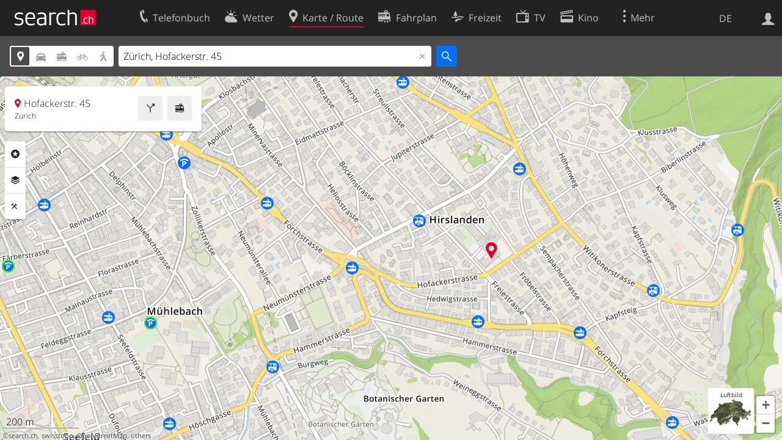

--- FILE ---
content_type: image/svg+xml
request_url: https://search.ch/map/images/icons/tankstelle.svg?c=52c66fcb7c
body_size: 352
content:
<?xml version="1.0" standalone="no" ?>
<svg xmlns="http://www.w3.org/2000/svg" xmlns:xlink="http://www.w3.org/1999/xlink" version="1.0" width="21px" height="21px" viewBox="0,0,21,21">
<style type="text/css">
<![CDATA[
g { fill-rule:evenodd }
path { fill-rule:evenodd }
.buttonFillService { fill:#e1d419 }
.fg { fill:#222 }
]]>
</style>
<defs>
<g id="button"><circle class="buttonFillService" cx="10.5" cy="10.5" r="10.5"/></g>
<path id="tankstelle" class="fg" d="M17.226,8.195c-0.017-0.038-0.038-0.072-0.067-0.103l-0.902-0.907L14.74,5.68c-0.139-0.138-0.363-0.138-0.501,0c-0.138,0.139-0.138,0.363,0,0.501l1.006,1.005v1.009v0.856v0.001c0,0.091,0.034,0.182,0.104,0.25l0.903,0.905l0.003,4.529v0.002v0.002c-0.002,0.276-0.227,0.5-0.502,0.501h-0.002H15.75h-0.501h-0.003h-0.003c-0.276-0.001-0.499-0.225-0.5-0.501v-0.002v-3.523c0-0.557-0.451-1.007-1.006-1.007h-1.009V5.179c0-0.898-0.727-1.627-1.626-1.627H6.727C5.828,3.552,5.1,4.28,5.1,5.179v11.069h7.629V11.72v-0.004v-0.501h0.001h0.501h0.002h0.002c0.277,0,0.5,0.224,0.501,0.501v3.525c0,0.557,0.451,1.007,1.008,1.007h1.513c0.555,0,1.006-0.45,1.006-1.007V8.343C17.262,8.292,17.247,8.241,17.226,8.195M11.619,8.11c0,0.259-0.207,0.466-0.464,0.466h-4.48c-0.257,0-0.465-0.207-0.465-0.466V5.03c0-0.259,0.208-0.466,0.465-0.466h4.48c0.257,0,0.464,0.207,0.464,0.466V8.11z"/>
</defs>
<svg version="1.0" xmlns="http://www.w3.org/2000/svg">
<use xlink:href="#button"/>
<use transform="scale(1.117647) translate(-1,-1)" xlink:href="#tankstelle" />
</svg>
</svg>